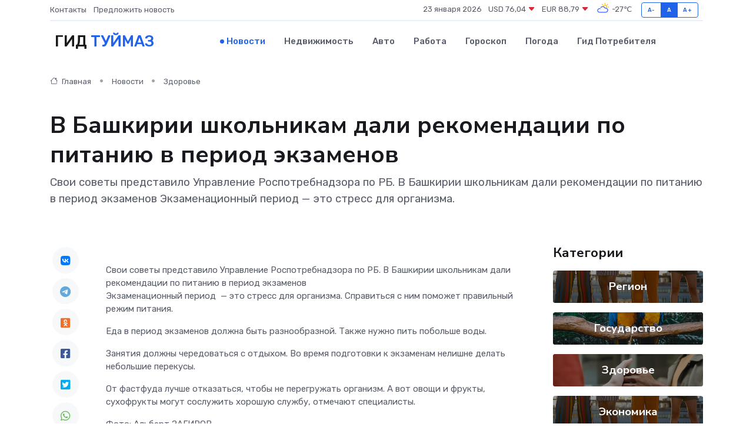

--- FILE ---
content_type: text/html; charset=utf-8
request_url: https://www.google.com/recaptcha/api2/aframe
body_size: 247
content:
<!DOCTYPE HTML><html><head><meta http-equiv="content-type" content="text/html; charset=UTF-8"></head><body><script nonce="lmk44to1LwftsO_ZVan3Jw">/** Anti-fraud and anti-abuse applications only. See google.com/recaptcha */ try{var clients={'sodar':'https://pagead2.googlesyndication.com/pagead/sodar?'};window.addEventListener("message",function(a){try{if(a.source===window.parent){var b=JSON.parse(a.data);var c=clients[b['id']];if(c){var d=document.createElement('img');d.src=c+b['params']+'&rc='+(localStorage.getItem("rc::a")?sessionStorage.getItem("rc::b"):"");window.document.body.appendChild(d);sessionStorage.setItem("rc::e",parseInt(sessionStorage.getItem("rc::e")||0)+1);localStorage.setItem("rc::h",'1769147481169');}}}catch(b){}});window.parent.postMessage("_grecaptcha_ready", "*");}catch(b){}</script></body></html>